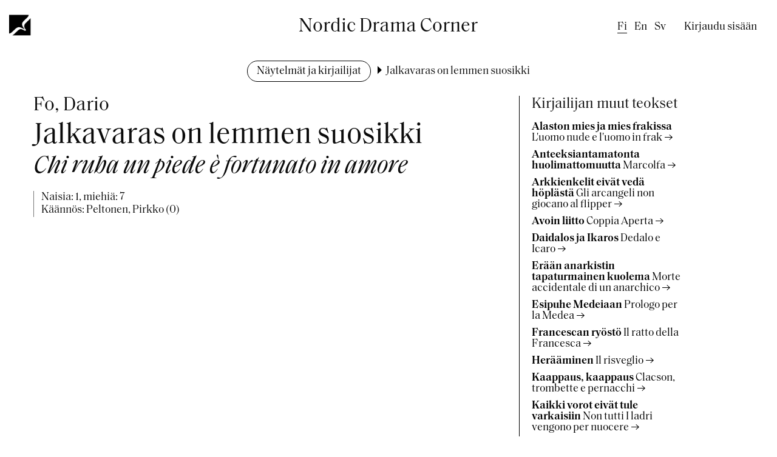

--- FILE ---
content_type: text/html; charset=UTF-8
request_url: https://www.dramacorner.fi/fi/naytelmat-ja-kirjailijat/jalkavaras-lemmen-suosikki
body_size: 5505
content:
<!DOCTYPE html>
<html lang="fi" dir="ltr">
  <head>
    <meta charset="utf-8" />
<script async src="https://www.googletagmanager.com/gtag/js?id=G-QXS4RHV01J"></script>
<script>window.dataLayer = window.dataLayer || [];function gtag(){dataLayer.push(arguments)};gtag("js", new Date());gtag("set", "developer_id.dMDhkMT", true);gtag("config", "G-QXS4RHV01J", {"groups":"default","page_placeholder":"PLACEHOLDER_page_location"});</script>
<link rel="apple-touch-icon" sizes="152x152" href="/sites/default/files/favicons/apple-touch-icon.png"/>
<link rel="icon" type="image/png" sizes="32x32" href="/sites/default/files/favicons/favicon-32x32.png"/>
<link rel="icon" type="image/png" sizes="16x16" href="/sites/default/files/favicons/favicon-16x16.png"/>
<link rel="manifest" href="/sites/default/files/favicons/site.webmanifest"/>
<link rel="mask-icon" href="/sites/default/files/favicons/safari-pinned-tab.svg" color="#5bbad5"/>
<meta name="msapplication-TileColor" content="#da532c"/>
<meta name="theme-color" content="#ffffff"/>
<meta name="favicon-generator" content="Drupal responsive_favicons + realfavicongenerator.net" />
<meta name="Generator" content="Drupal 10 (https://www.drupal.org)" />
<meta name="MobileOptimized" content="width" />
<meta name="HandheldFriendly" content="true" />
<meta name="viewport" content="width=device-width, initial-scale=1.0" />
<link rel="alternate" hreflang="fi" href="https://www.dramacorner.fi/fi/naytelmat-ja-kirjailijat/jalkavaras-lemmen-suosikki" />
<link rel="alternate" hreflang="en" href="https://www.dramacorner.fi/en/plays-and-authors/jalkavaras-lemmen-suosikki" />
<link rel="alternate" hreflang="sv" href="https://www.dramacorner.fi/sv/pjaser-och-forfattare/jalkavaras-lemmen-suosikki" />
<link rel="canonical" href="https://www.dramacorner.fi/fi/naytelmat-ja-kirjailijat/jalkavaras-lemmen-suosikki" />
<link rel="shortlink" href="https://www.dramacorner.fi/fi/node/69614" />

    <title>Jalkavaras on lemmen suosikki | Nordic Drama Corner</title>
    <link rel="stylesheet" media="all" href="/sites/default/files/css/css_XDiFVUFkDV07Mi-khZpddjxi7CNYAWjU3oM1sMdM-uQ.css?delta=0&amp;language=fi&amp;theme=drama_2022&amp;include=eJxFzFEKgCAQhOELSYYXkjEXK9YWdn3ITp8E0tv3MzA4cUcWZFKP30vbVVIidRvDrPsEo-lKZihksy_JYxOlIa3g4yGXFRUxrCH4wpLAzro1qt_RC2UnLGc" />
<link rel="stylesheet" media="all" href="/sites/default/files/css/css_WFGZYJ7nMN4nRyUy9zw01UtV3X3xz2c5ZtkesRJuA58.css?delta=1&amp;language=fi&amp;theme=drama_2022&amp;include=eJxFzFEKgCAQhOELSYYXkjEXK9YWdn3ITp8E0tv3MzA4cUcWZFKP30vbVVIidRvDrPsEo-lKZihksy_JYxOlIa3g4yGXFRUxrCH4wpLAzro1qt_RC2UnLGc" />

    
  </head>
  <body class="path-node page-node-type-drama">
        <a href="#main-content" class="visually-hidden focusable skip-link">
      Hyppää pääsisältöön
    </a>
    
      <div class="dialog-off-canvas-main-canvas" data-off-canvas-main-canvas>
            <div class="layout-container relative">

        <header role="banner" class="grid-container wide">
        <div class="grid-x relative">
            <div class="cell small-10 medium-8 hover-area">
                <div class="grid-x">
                    <div class="cell show-for-large large-6">
                        <a href="#" id="logo-link" title="Open menu" aria-open="false"><img id="logo" src="/themes/custom/drama_2022/images/logo-black.png"></a>
                          <div class="region region-primary-menu">
    <nav role="navigation" aria-labelledby="block-drama-2022-main-menu-menu" id="block-drama-2022-main-menu" class="block block-menu navigation menu--main">
            
  <h2 class="visually-hidden" id="block-drama-2022-main-menu-menu">Päävalikko</h2>
  

        
              <ul class="menu">
                    <li class="menu-item">
        <a href="/fi" data-drupal-link-system-path="&lt;front&gt;">Etusivu</a>
              </li>
                <li class="menu-item">
        <a href="/fi/naytelmakulma" data-drupal-link-system-path="node/81718">Info</a>
              </li>
                <li class="menu-item">
        <a href="/fi/naytelmat-ja-kirjailijat" data-drupal-link-system-path="node/81712">Näytelmät ja kirjailijat</a>
              </li>
                <li class="menu-item">
        <a href="/fi/esitysoikeudet" data-drupal-link-system-path="node/81719">Esitysoikeudet</a>
              </li>
        </ul>
  


  </nav>

  </div>

                        <div id="main-level-link-bottom-border"></div>
                    </div>
                    <div class="cell show-for-large large-6">
                        <div class="site-name">Nordic Drama Corner</div>
                    </div>
                    <div class="hide-for-large cell small-12">
                        <a href="/"><img id="logo" src="/themes/custom/drama_2022/images/logo-black.png">
                        <span class="site-name">Nordic Drama Corner</span></a>
                    </div>
                </div>
            </div>
            <div class="cell small-2 medium-4 text-right">
                <div class="relative show-for-large">
                      <div class="region region-secondary-menu">
    <div class="language-switcher-language-url block block-language block-language-blocklanguage-interface" id="block-drama-2022-kielenvaihtaja" role="navigation">
  
    
      <ul class="links"><li hreflang="fi" data-drupal-link-system-path="&lt;front&gt;" class="fi"><span class="language-link is-active" lang="fi" title="Finnish" aria-label="Finnish">fi</span></li><li hreflang="en" data-drupal-link-system-path="node/69614" class="en"><a href="/en/plays-and-authors/jalkavaras-lemmen-suosikki" class="language-link" lang="en" title="English" aria-label="English" hreflang="en" data-drupal-link-system-path="node/69614">en</a></li><li hreflang="sv" data-drupal-link-system-path="node/69614" class="sv"><a href="/sv/pjaser-och-forfattare/jalkavaras-lemmen-suosikki" class="language-link" lang="sv" title="Swedish" aria-label="Swedish" hreflang="sv" data-drupal-link-system-path="node/69614">sv</a></li></ul>
  </div>
<nav role="navigation" aria-labelledby="block-drama-2022-account-menu-menu" id="block-drama-2022-account-menu" class="block block-menu navigation menu--account">
            
  <h2 class="visually-hidden" id="block-drama-2022-account-menu-menu">Käyttäjävalikko</h2>
  

        
              <ul class="menu">
                    <li class="menu-item">
        <a href="/fi/user/login" data-drupal-link-system-path="user/login">Kirjaudu sisään</a>
              </li>
        </ul>
  


  </nav>

  </div>

                </div>
                <div id="menu-toggler-wrapper" class="hide-for-large">
                    <button title="Open menu" aria-open="false" id="menu-toggler"><span></span><span></span><span></span><span></span></button>
                </div>
                <div class="mobile-menu-wrapper hide-for-large">
                    <div class="mobile-menu-container">
                          <div class="region region-primary-menu">
    <nav role="navigation" aria-labelledby="block-drama-2022-main-menu-menu" id="block-drama-2022-main-menu" class="block block-menu navigation menu--main">
            
  <h2 class="visually-hidden" id="block-drama-2022-main-menu-menu">Päävalikko</h2>
  

        
              <ul class="menu">
                    <li class="menu-item">
        <a href="/fi" data-drupal-link-system-path="&lt;front&gt;">Etusivu</a>
              </li>
                <li class="menu-item">
        <a href="/fi/naytelmakulma" data-drupal-link-system-path="node/81718">Info</a>
              </li>
                <li class="menu-item">
        <a href="/fi/naytelmat-ja-kirjailijat" data-drupal-link-system-path="node/81712">Näytelmät ja kirjailijat</a>
              </li>
                <li class="menu-item">
        <a href="/fi/esitysoikeudet" data-drupal-link-system-path="node/81719">Esitysoikeudet</a>
              </li>
        </ul>
  


  </nav>

  </div>

                          <div class="region region-secondary-menu">
    <div class="language-switcher-language-url block block-language block-language-blocklanguage-interface" id="block-drama-2022-kielenvaihtaja" role="navigation">
  
    
      <ul class="links"><li hreflang="fi" data-drupal-link-system-path="&lt;front&gt;" class="fi"><span class="language-link is-active" lang="fi" title="Finnish" aria-label="Finnish">fi</span></li><li hreflang="en" data-drupal-link-system-path="node/69614" class="en"><a href="/en/plays-and-authors/jalkavaras-lemmen-suosikki" class="language-link" lang="en" title="English" aria-label="English" hreflang="en" data-drupal-link-system-path="node/69614">en</a></li><li hreflang="sv" data-drupal-link-system-path="node/69614" class="sv"><a href="/sv/pjaser-och-forfattare/jalkavaras-lemmen-suosikki" class="language-link" lang="sv" title="Swedish" aria-label="Swedish" hreflang="sv" data-drupal-link-system-path="node/69614">sv</a></li></ul>
  </div>
<nav role="navigation" aria-labelledby="block-drama-2022-account-menu-menu" id="block-drama-2022-account-menu" class="block block-menu navigation menu--account">
            
  <h2 class="visually-hidden" id="block-drama-2022-account-menu-menu">Käyttäjävalikko</h2>
  

        
              <ul class="menu">
                    <li class="menu-item">
        <a href="/fi/user/login" data-drupal-link-system-path="user/login">Kirjaudu sisään</a>
              </li>
        </ul>
  


  </nav>

  </div>

                    </div>
                </div>
            </div>
        </div>
        </header>
                  <div class="region region-breadcrumb">
    <div id="block-drama-2022-breadcrumbs" class="block block-system block-system-breadcrumb-block">
  
    
        <nav class="breadcrumb" role="navigation" aria-labelledby="system-breadcrumb">
    <h2 id="system-breadcrumb" class="visually-hidden">Murupolku</h2>
    <ol>
          <li>
                  <a href="/fi/naytelmat-ja-kirjailijat">Näytelmät ja kirjailijat</a>
              </li>
          <li>
                  Jalkavaras on lemmen suosikki
              </li>
        </ol>
  </nav>

  </div>

  </div>


        

        

        <main role="main" class="grid-container">
            <a id="main-content" tabindex="-1"></a>            <div class="layout-content">

                <div class="text-center">  <div class="region region-header">
    <div data-drupal-messages-fallback class="hidden"></div>

  </div>
</div>
                  <div class="region region-content">
    <div id="block-drama-2022-content" class="block block-system block-system-main-block">
  
    
      
<article class="node node--type-drama node--view-mode-full grid-x grid-margin-x">
  <div class="cell large-8">
    
                <h1><span class="author">Fo, Dario</span><span class="title">Jalkavaras on lemmen suosikki</span><span class="original-title">Chi ruba un piede è fortunato in amore</span></h1>
        
    <div class="node__content">
    <div class="info">
            <div class="roles">Naisia: 1, miehiä: 7</div>

      <div class="drama-translations-wrapper"><div class="item-list"><ul><li>Käännös: Peltonen, Pirkko (0)</li></ul></div></div>

    </div>
      

      

      
    </div>
  </div>
  <div class="cell large-3">
    

              <div class="other-dramas">
        <h3>Kirjailijan muut teokset</h3>
        <div class="item-list"><ul><li><a href="/fi/naytelmat-ja-kirjailijat/alaston-mies-ja-mies-frakissa" hreflang="fi"><span class="title">Alaston mies ja mies frakissa</span> <span class="original-title">L&#039;uomo nude e l&#039;uomo in frak</span></a></li><li><a href="/fi/naytelmat-ja-kirjailijat/anteeksiantamatonta-huolimattomuutta" hreflang="fi"><span class="title">Anteeksiantamatonta huolimattomuutta</span> <span class="original-title">Marcolfa</span></a></li><li><a href="/fi/naytelmat-ja-kirjailijat/arkkienkelit-eivat-veda-hoplasta" hreflang="fi"><span class="title">Arkkienkelit eivät vedä höplästä</span> <span class="original-title">Gli arcangeli non giocano al flipper</span></a></li><li><a href="/fi/naytelmat-ja-kirjailijat/avoin-liitto" hreflang="fi"><span class="title">Avoin liitto</span> <span class="original-title">Coppia Aperta</span></a></li><li><a href="/fi/naytelmat-ja-kirjailijat/daidalos-ja-ikaros" hreflang="fi"><span class="title">Daidalos ja Ikaros</span> <span class="original-title">Dedalo e Icaro</span></a></li><li><a href="/fi/naytelmat-ja-kirjailijat/eraan-anarkistin-tapaturmainen-kuolema" hreflang="fi"><span class="title">Erään anarkistin tapaturmainen kuolema</span> <span class="original-title">Morte accidentale di un anarchico</span></a></li><li><a href="/fi/naytelmat-ja-kirjailijat/esipuhe-medeiaan" hreflang="fi"><span class="title">Esipuhe Medeiaan</span> <span class="original-title">Prologo per la Medea</span></a></li><li><a href="/fi/naytelmat-ja-kirjailijat/francescan-ryosto" hreflang="fi"><span class="title">Francescan ryöstö</span> <span class="original-title">Il ratto della Francesca</span></a></li><li><a href="/fi/naytelmat-ja-kirjailijat/heraaminen" hreflang="fi"><span class="title">Herääminen</span> <span class="original-title">Il risveglio</span></a></li><li><a href="/fi/naytelmat-ja-kirjailijat/kaappaus-kaappaus" hreflang="fi"><span class="title">Kaappaus, kaappaus</span> <span class="original-title">Clacson, trombette e pernacchi</span></a></li><li><a href="/fi/naytelmat-ja-kirjailijat/kaikki-vorot-eivat-tule-varkaisiin" hreflang="fi"><span class="title">Kaikki vorot eivät tule varkaisiin</span> <span class="original-title">Non tutti I ladri vengono per nuocere</span></a></li><li><a href="/fi/naytelmat-ja-kirjailijat/kaksi-pistoolia-mustavalkosilmaa" hreflang="fi"><span class="title">Kaksi pistoolia mustavalkosilmää</span> <span class="original-title">Aveva due pistole con cli occhi bianchi e neri</span></a></li><li><a href="/fi/naytelmat-ja-kirjailijat/kun-johan-padovalainen-amerikan-loysi" hreflang="fi"><span class="title">Kun Johan Padovalainen Amerikan löysi</span> <span class="original-title">Johan Padan en discoverte de le Americhe</span></a></li><li><a href="/fi/naytelmat-ja-kirjailijat/koyhdyttyasi-olet-kuningas" hreflang="fi"><span class="title">Köyhdyttyäsi olet kuningas</span> <span class="original-title">Quando sarai povero sarai re</span></a></li><li><a href="/fi/naytelmat-ja-kirjailijat/lihava-kaunis" hreflang="fi"><span class="title">Lihava on kaunis</span> <span class="original-title">Grassa é bello</span></a></li><li><a href="/fi/naytelmat-ja-kirjailijat/luojanluomat-ovat-vertansa-vailla" hreflang="fi"><span class="title">Luojanluomat ovat vertansa vailla</span> <span class="original-title">Dio li fa e poi li accoppa</span></a></li><li><a href="/fi/naytelmat-ja-kirjailijat/maalareilla-ei-ole-muistoja" hreflang="fi"><span class="title">Maalareilla ei ole muistoja</span> <span class="original-title">Gli imbianchini non hanno ricordi</span></a></li><li><a href="/fi/naytelmat-ja-kirjailijat/meilla-kaikilla-sama-tarina" hreflang="fi"><span class="title">Meillä on kaikilla sama tarina</span> <span class="original-title">Abbiamo tutte la stessa storia</span></a></li><li><a href="/fi/naytelmat-ja-kirjailijat/melkein-sattumalta-nainen-elisabeth" hreflang="fi"><span class="title">Melkein sattumalta nainen: Elisabeth</span> <span class="original-title">Quasi per caso una donna: Elisabetta</span></a></li><li><a href="/fi/naytelmat-ja-kirjailijat/mina-ulrike-huudan" hreflang="fi"><span class="title">Minä, Ulrike, huudan</span> <span class="original-title">Io, Ulrike, grido</span></a></li><li><a href="/fi/naytelmat-ja-kirjailijat/mysteerio-buffo-ii" hreflang="fi"><span class="title">Mysteerio buffo II</span> <span class="original-title">Mistero buffo</span></a></li><li><a href="/fi/naytelmat-ja-kirjailijat/mysteerio-buffo" hreflang="fi"><span class="title">Mysteerio buffo</span> <span class="original-title">Mistero buffo</span></a></li><li><a href="/fi/naytelmat-ja-kirjailijat/nailla-palkoilla-ei-makseta" hreflang="fi"><span class="title">Näillä palkoilla ei makseta</span> <span class="original-title">Sotto Paga, Non Si Paga</span></a></li><li><a href="/fi/naytelmat-ja-kirjailijat/perhoshiiruli" hreflang="fi"><span class="title">Perhoshiiruli</span> <span class="original-title">La farfalla tòpola</span></a></li><li><a href="/fi/naytelmat-ja-kirjailijat/rouva-joutaa-pellolle" hreflang="fi"><span class="title">Rouva joutaa pellolle</span> <span class="original-title">La signora è da buttare</span></a></li><li><a href="/fi/naytelmat-ja-kirjailijat/ruumis-myytavana" hreflang="fi"><span class="title">Ruumis myytävänä</span> <span class="original-title">Un morto da vendere</span></a></li><li><a href="/fi/naytelmat-ja-kirjailijat/seitsemas-kasky-varasta-vahemman" hreflang="fi"><span class="title">Seitsemäs käsky: varasta vähemmän</span> <span class="original-title">Settimo, Ruba un Po&#039; Meno</span></a></li><li><a href="/fi/naytelmat-ja-kirjailijat/tapahtui-huomenna" hreflang="fi"><span class="title">Tapahtui huomenna</span> <span class="original-title">Accadde domani</span></a></li><li><a href="/fi/naytelmat-ja-kirjailijat/tavallinen-elama-iii" hreflang="fi"><span class="title">Tavallinen elämä III</span> <span class="original-title">Ritorno a casa - Lo stupro - La madre del terrorista</span></a></li><li><a href="/fi/naytelmat-ja-kirjailijat/tavallinen-elama-ii" hreflang="fi"><span class="title">Tavallinen elämä II</span> <span class="original-title">Tutta casa letto e chiesa</span></a></li><li><a href="/fi/naytelmat-ja-kirjailijat/tavallinen-elama-i" hreflang="fi"><span class="title">Tavallinen elämä I</span> <span class="original-title">Tutta casa letto e chiesa</span></a></li><li><a href="/fi/naytelmat-ja-kirjailijat/tiikeritarina" hreflang="fi"><span class="title">Tiikeritarina</span> <span class="original-title">Storia della tigre</span></a></li><li><a href="/fi/naytelmat-ja-kirjailijat/tyonantajan-hautajaiset" hreflang="fi"><span class="title">Työnantajan hautajaiset</span> <span class="original-title">Il funerale del padrone</span></a></li><li><a href="/fi/naytelmat-ja-kirjailijat/yksinainen-nainen" hreflang="fi"><span class="title">Yksinäinen nainen</span> <span class="original-title">Una donna sola</span></a></li><li><a href="/fi/naytelmat-ja-kirjailijat/aidin-ruoho-parasta" hreflang="fi"><span class="title">Äidin ruoho on parasta</span> <span class="original-title">La marijuana della mamma e la piu bella</span></a></li><li><a href="/fi/naytelmat-ja-kirjailijat/aiti-1" hreflang="fi"><span class="title">Äiti</span> <span class="original-title">La madre del terrorista</span></a></li></ul></div>
      </div>
      </div>

</article>

  </div>

  </div>

            </div>
            
                    </main>

                <footer role="contentinfo" class="grid-container wide">
              <div class="region region-footer">
    <div id="block-dramafooter" class="block block-drama block-drama-footer">
  
    
      <div><div class="grid-x grid-margin-x grid-margin-y"><div class="cell large-4">
            <div class="field field--name-field-footer-contact field--type-string-long field--label-hidden field__item">Näytelmäkulma - Nordic Drama Corner Oy<br />
Punavuorenkatu 2 Aa 38, 00120 Helsinki, Finland<br />
office@dramacorner.fi</div>
      </div>
<div class="cell large-4 footer-menu">
              <ul class="menu">
                    <li class="menu-item">
        <a href="/fi" data-drupal-link-system-path="&lt;front&gt;">Etusivu</a>
              </li>
                <li class="menu-item">
        <a href="/fi/naytelmat-ja-kirjailijat" data-drupal-link-system-path="node/81712">Näytelmät ja kirjailijat</a>
              </li>
                <li class="menu-item">
        <a href="/fi/naytelmakulma" data-drupal-link-system-path="node/81718">Info</a>
              </li>
                <li class="menu-item">
        <a href="/fi/esitysoikeudet" data-drupal-link-system-path="node/81719">Esitysoikeudet</a>
              </li>
                <li class="menu-item">
        <a href="/fi/tietosuojalauseke" data-drupal-link-system-path="node/81720">Tietosuojalauseke</a>
              </li>
        </ul>
  

</div>
<div class="cell large-4 text-center">
            <div class="field field--name-field-global-hashtag field--type-string field--label-hidden field__item">#maailmanparhaitanäytelmiä</div>
      
            <div class="field field--name-field-global-some-link field--type-link field--label-hidden field__item"><a href="https://twitter.com/dramacorner" target="_blank" class="button hollow">𝕏</a></div>
      </div>
</div>
</div>

  </div>

  </div>

        </footer>
        
    </div>
  </div>

    
    <script type="application/json" data-drupal-selector="drupal-settings-json">{"path":{"baseUrl":"\/","pathPrefix":"fi\/","currentPath":"node\/69614","currentPathIsAdmin":false,"isFront":false,"currentLanguage":"fi"},"pluralDelimiter":"\u0003","suppressDeprecationErrors":true,"ajaxPageState":{"libraries":"eJxdzUEKwzAQA8APmbr4Q0aOhZOyzsKuD3VfnxAIgd5G0kH44JtFUWkRj19jNS2FFhaB-4wFztud7mj0O-9az02Np6xDth9DNXTk9E4pNtECCU21CTN2yBzb4vG_CD59sF9XBzwvOgo","theme":"drama_2022","theme_token":null},"ajaxTrustedUrl":[],"ajaxLoader":{"markup":"\u003Cdiv class=\u0022ajax-throbber sk-chase\u0022\u003E\n              \u003Cdiv class=\u0022sk-chase-dot\u0022\u003E\u003C\/div\u003E\n              \u003Cdiv class=\u0022sk-chase-dot\u0022\u003E\u003C\/div\u003E\n              \u003Cdiv class=\u0022sk-chase-dot\u0022\u003E\u003C\/div\u003E\n              \u003Cdiv class=\u0022sk-chase-dot\u0022\u003E\u003C\/div\u003E\n              \u003Cdiv class=\u0022sk-chase-dot\u0022\u003E\u003C\/div\u003E\n              \u003Cdiv class=\u0022sk-chase-dot\u0022\u003E\u003C\/div\u003E\n            \u003C\/div\u003E","hideAjaxMessage":true,"alwaysFullscreen":true,"throbberPosition":"body"},"google_analytics":{"account":"G-QXS4RHV01J","trackOutbound":true,"trackMailto":true,"trackTel":true,"trackDownload":true,"trackDownloadExtensions":"7z|aac|arc|arj|asf|asx|avi|bin|csv|doc(x|m)?|dot(x|m)?|exe|flv|gif|gz|gzip|hqx|jar|jpe?g|js|mp(2|3|4|e?g)|mov(ie)?|msi|msp|pdf|phps|png|ppt(x|m)?|pot(x|m)?|pps(x|m)?|ppam|sld(x|m)?|thmx|qtm?|ra(m|r)?|sea|sit|tar|tgz|torrent|txt|wav|wma|wmv|wpd|xls(x|m|b)?|xlt(x|m)|xlam|xml|z|zip"},"user":{"uid":0,"permissionsHash":"a8d2e17f85bbf591ce653077e5f8ab3ffcb9ca6abe9c65cafef6065fe065c16c"}}</script>
<script src="/sites/default/files/js/js_9xnIe6Z_1DPa9AzSgtRAcv3fv1UB5En1_32facXRAwE.js?scope=footer&amp;delta=0&amp;language=fi&amp;theme=drama_2022&amp;include=eJxdyEEKgEAIBdALDRleSL6NWGEJNou6fcug3eNhxy2R6FaEz9NYK1WtWi8cEJ6ZySMV0TzTwwQn4hnbctE_Xk75IEM"></script>

  </body>
</html>
